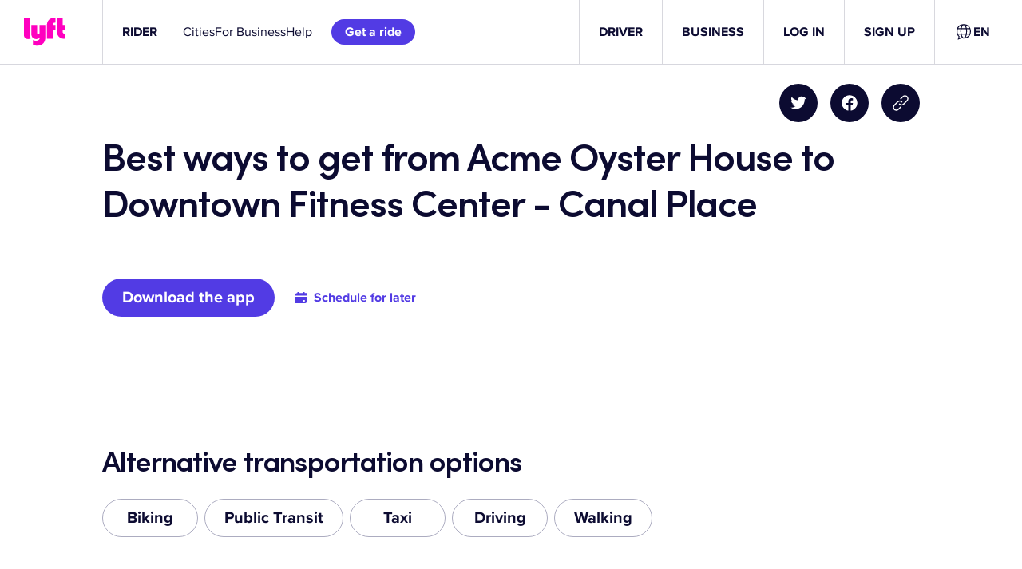

--- FILE ---
content_type: text/css
request_url: https://tags.srv.stackadapt.com/sa.css
body_size: -11
content:
:root {
    --sa-uid: '0-cd1edc68-5b10-5cca-79e2-fb96c07c0122';
}